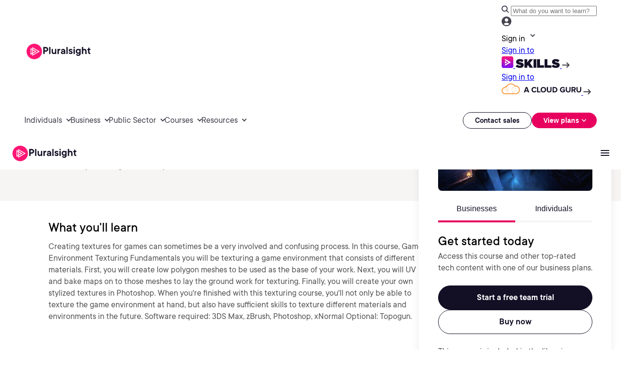

--- FILE ---
content_type: application/javascript;charset=utf-8
request_url: https://www.pluralsight.com/etc.clientlibs/ps/clientlibs/clientlib-base.lc-464961b05cacdd3ad1f0e2b24a4e97f6-lc.min.js
body_size: 5754
content:
(() => {
  'use strict';

  function init() {
    const allCustomImages = document.querySelectorAll(`[data-custom-image-component-src]:not([src])`);
    allCustomImages.forEach(applyCustomImageSrc);
  }

  function applyCustomImageSrc(customImage) {
    const dataSrc = customImage.dataset?.customImageComponentSrc;
    const containerWidth = customImage?.parentElement?.clientWidth || 0;
    const isUnsupportedFormat = dataSrc && dataSrc.endsWith(`.svg`) || dataSrc.endsWith(`.webp`);

    if (dataSrc && !isUnsupportedFormat) {
      const lastDot = dataSrc.lastIndexOf(".");
      const src = `${dataSrc.slice(0, lastDot)}.resize.${containerWidth}${dataSrc.slice(lastDot)}`;
      customImage.setAttribute(`src`, src);
    } else {
      customImage.setAttribute(`src`, dataSrc);
    }
  }

  document.addEventListener("customImageRefresh", init);
  document.readyState !== `loading` ? init() : document.addEventListener(`readystatechange`, () => {document.readyState === `complete` && init()});

})();
/*global
  jQuery, Utils
 */
// iife to set up component during page load
(() => {
  'use strict';

  // an init() to be used in callbacks
  const init = () => {
    const $rteComponents = jQuery(".rich-text-editor");
    if (location.href.split('#')[1] !== '' || undefined) scrollToContentWithHash();

    $rteComponents.each( function() {
      const $rteComponent = jQuery(this),
            $rteLinks = $rteComponent.find("a"),
            rteComponentName = "rich_text_editor";
            $rteLinks.addClass("anchor__links");

      $rteLinks.each(function (i) {
          const $this = jQuery(this);
          let $rteLinkText = $this.text(),
              $rteLinkUrl = $this.attr("href");
          $this.attr("data-ps-analytics", rteComponentName + "|" + $rteLinkText + "|" + $rteLinkUrl);
        });
    });

    jQuery(".anchor__links").on('click', function (e) {
      scrollToContent(e);
    });

    function scrollToContent (e) {
      let id = (typeof e === 'string') ? $(e) : $(e.target.hash);
      jQuery(id).addClass('scroll-margin');
    }

    function scrollToContentWithHash () {
      var shiftWindow = function() { scrollBy(0, -150) };
      if (location.hash) shiftWindow();
    }
  };
  
  document.readyState !== `loading` ? init() : document.addEventListener(`readystatechange`, () => {document.readyState === `complete` && init()});

})();


/*global
  jQuery, Utils
 */
// marketo-form.js
(function () {

  // an init() to be used in callbacks
  const init = () => {
    const marketoFormsInfo = {
        "1025": { name: "Lead Capture", type: "Lead Capture" },
        "1009": { name: "Blog Posts", type: "Blog Posts" },
        "1114": { name: "Content Acquisition", type: "Content" },
        "1260": { name: "Content Short", type: "Content" },
        "1334": { name: "Lead Capture w/ Topics", type: "Lead Capture" },
        "1455": { name: "Lead Capture Medium", type: "Lead Capture" },
        "1010": { name: "Webinar", type: "Webinar" },
        "1234": { name: "Webinar_Date Option", type: "Webinar" },
        "1004": { name: "Tradeshow", type: "Tradeshow" },
        "1005": { name: "Demo Request", type: "Demo" },
        "1089": { name: "Pilot Request - Flow", type: "Request" },
        "1020": { name: "Contact Us", type: "Contact" },
        "1567": { name: "Contact Us (Alternate)", type: "Contact" },
        "1021": { name: "Contact Us (German)", type: "Contact" },
        "1023": { name: "Contact Us (French)", type: "Contact" },
        "1032": { name: "Contact Us (LATAM)", type: "Contact" },
        "1057": { name: "Contact Us - Pluralsight One", type: "Contact" },
        "1179": { name: "Contact Us - Flow", type: "Contact" },
        "1115": { name: "Lead Capture - No Phone", type: "Lead Capture" },
        "1298": { name: "Contact Us w/ Licenses", type: "Contact" },
        "1092": { name: "VIP Subscriptions", type: "Subscriptions" },
        "1043": { name: "Direct Mail", type: "Direct Mail" },
        "1262": { name: "IB Sales Inbox/Phone", type: "IB Sales" },
        "1470": { name: "Partner Deal Submission", type: "Submission" },
        "1026": { name: "Author Assessment", type: "Assessment" },
        "1124": { name: "Best in Tech", type: "Best in Tech" },
        "1093": { name: "Internal Customer Nomination", type: "Nomination" },
        "1042": { name: "Manage Preferences", type: "Manage Preferences" },
        "1041": { name: "Newsletter Subscription", type: "Subscription" },
        "0001": { name: "Unsubscribe", type: "Unsubscribe" },
        "1031": { name: "Pluralsight One", type: "Pluralsight One" },
        "1090": { name: "ACG Account Merge Opt-In", type: "ACG Account" },
        "1241": { name: "MQL_AWS Marketplace Offer (Draft)", type: "Marketplace Offer" },
        "1247": { name: "Accelerator Program Unsubscribe", type: "Unsubscribe" },
    };

    window.munchkinLoaded = window.munchkinLoaded ?? false;
    window.marketoLoaded = window.marketoLoaded ?? false;
    window.marketoBizEmail = window.marketoBizEmail ?? false;

    let marketoUrlSetting = "//app-sj11.marketo.com";
    let munchkinIdSetting = "303-MNI-809";

    if (!munchkinLoaded) {
      loadRemoteScript(
        'munchkin.marketo.net/munchkin.js',
        'text/javascript',
        1,
        'marketo_munchkin_lib',
        function () {
          Munchkin.init(munchkinIdSetting);
          window.munchkinLoaded = true;
        }
      );
    }

    const formSetup = () => {
      jQuery(".marketo-form-component").each(function (key, component) {
        const thisForm = {};
        thisForm.$form = jQuery(component).find("form");
        if (!thisForm.$form.hasClass('loaded')) {
          thisForm.$form.addClass('loaded');
          thisForm.$marketoFormData = jQuery(component).find(".marketo-form-data");
          thisForm.authoredFormID = thisForm.$marketoFormData.find(".form-id").html().trim();
          thisForm.redirectPath = thisForm.$marketoFormData.find(".redirect-path").attr('href');
          thisForm.downloadPath = thisForm.$marketoFormData.find(".download-path").html().trim();
          thisForm.successMessage = thisForm.$marketoFormData.find(".success-message").html().trim();
          thisForm.formID = thisForm.authoredFormID;
          window.marketoBizEmail = false; // TODO: is this redundant?
          if (thisForm.$marketoFormData.find(".marketo-biz-email").length) {
            window.marketoBizEmail = thisForm.$marketoFormData.find(".marketo-biz-email").html().trim() === "true";
          }

          const embedForm = function (currentForm) {
            MktoForms2.loadForm(marketoUrlSetting, munchkinIdSetting, currentForm.formID, function (form) {
              const formInfo = marketoFormsInfo[currentForm.formID] || { name: "", type: "" };
              if (!form) return;
              form.render(currentForm.$form);
              currentForm.$form.find('.loading-message').hide();

              //Set marketing cloud ID
              const mcVals = Utils.cookies.getCookie('AMCV_70D658CC558978FF7F000101@AdobeOrg');
              if (mcVals) {
                const mcVisIdToEnd = mcVals.substring(mcVals.indexOf("MCMID|") + 6);
                const mcVisId = mcVisIdToEnd.substring(0, mcVisIdToEnd.indexOf("|"));
                jQuery("input[name=mcvisid__c]").val(mcVisId);
              }

              let formInteractionTracked = false;
              currentForm.$form.on("click", ".mktoField", function () {
                if (!formInteractionTracked) {
                  formInteractionTracked = true; // Prevent further tracking
                  window.appEventData = window.appEventData || [];
                  appEventData.push({
                      "event": "Form Started",
                      "form": {
                        "formId": currentForm.formID,
                        "formName": formInfo.name,
                        "formType": formInfo.type
                      }
                  });
                }
              });
              dtmEventTrigger("ps.mktoFormRendered", {'formID': thisForm.formID});

              form.onSubmit(function (form) {
                if (currentForm.$form.find('#Single_Opt_In__c').is(':checked')) {
                  form.vals({"Opt_In_Source__c": (window.location.hostname + window.location.pathname)});
                }
                if (window.mktoDoNotTrack) {
                  form.vals({"_mkt_trk": ""});
                }
              });
              form.onSuccess(function (values, followUpUrl) {
                //recheck for new values
                currentForm.redirectPath = currentForm.$marketoFormData.find(".redirect-path").attr('href');
                currentForm.downloadPath = currentForm.$marketoFormData.find(".download-path").html().trim();
                currentForm.successMessage = currentForm.$marketoFormData.find(".success-message").html().trim();
                let redirPage = true;
                const isPilot = currentForm.$form.find('input[name="Sales_Contact_Me_For_A_PS_Business_Plan__c"], select[name="Sales_Contact_Me_For_A_PS_Business_Plan__c"]').val() === "Yes";
                const isSales = currentForm.$form.find('input[name="Contact_Sales__c"]').val() === "TRUE";
                dtmEventTrigger("ps.mktoFormSuccess", {
                  'formID': currentForm.formID,
                  'isPilot': isPilot,
                  'isSales': isSales
                });

                if (Utils.cookies.getCookie("ps_optout") !== 0) {
                  Utils.cookies.setCookie("marketoFilled", 1, null, null, 7);
                }

                // replace the form with success message
                if (currentForm.successMessage) {
                  currentForm.$form.replaceWith("<div class='marketo-form__success-message form-" + currentForm.formID + "'>" + currentForm.successMessage + "</div>");
                }

                //if file download
                if (currentForm.downloadPath) {
                  setTimeout(function () {
                    const a = jQuery("<a>")
                      .attr("href", currentForm.downloadPath)
                      .appendTo("body");
                    a[0].click();
                  }, 500);
                  currentForm.$form.find("button").text("Download started");
                } else if (currentForm.redirectPath) {
                  // Take the lead to a different page on successful submit, ignoring the form's configured followUpUrl.  Wait a bit for success tracking to fire all pixels.
                  setTimeout(function () {
                    if(redirPage){
                      location.href = currentForm.redirectPath;
                    }
                  }, 1000);
                  return false;
                }
                return false;
              });
              form.onValidate((isValid) => {
                const eventName = isValid ? "ps.mktoFormValid" : "ps.mktoFormInvalid";
                if (eventName === 'ps.mktoFormValid') {
                  window.appEventData = window.appEventData || [];
                  appEventData.push({
                    "event": "Form Submission Succeeded",
                      "form": {
                          "formId": currentForm.formID,
                          "formName": formInfo.name,
                          "formType": formInfo.type
                      }
                  });
                } else {
                  window.appEventData = window.appEventData || [];
                  appEventData.push({
                    "event": "Form Submission Failed",
                      "form": {
                          "formError": "Marketo form invalid",
                          "formId": currentForm.formID,
                          "formName": formInfo.name,
                          "formType": formInfo.type
                      }
                  });
                }
                dtmEventTrigger(eventName, {'formID': currentForm.formID});
              });
            });
          };

          if (thisForm.formID && typeof MktoForms2 !== 'undefined') {
            embedForm(thisForm);
          }
        }
      });
    };

    if (!marketoLoaded) {
      loadRemoteScript(
        'app-sj11.marketo.com/js/forms2/js/forms2.min.js',
        'text/javascript',
        1,
        'marketo_forms_lib',
        () => {
          formSetup();
          marketoLoaded = true;
        }
      );
    } else {
      formSetup();
    }
  };

  // use init() callback to init the component after page load
  jQuery(() => {
    init();

    //Warn if we've seen a marketo form, but no OID is set on the page.
    if (jQuery('meta#view-oid').length == 0 && (document.URL.indexOf("aem.pluralsight.com") > -1 || document.URL.indexOf("www-stage.pluralsight.com") > -1)) {
      jQuery('#content').before("<h5 id='ps-no-oid-warning' style='text-align:center; color:black; background-color:white; display:none;'>A Marketo form exists on this page, but no OID has been set. Please set in page properties.</h3>");
      jQuery('#ps-no-oid-warning').slideDown();
      setTimeout(function () {
        jQuery('#ps-no-oid-warning').slideUp();
      }, 3000);
    }
  });

  // use init() callback to init the component after target finishes
  document.addEventListener('at-content-rendering-succeeded', function (e) {
    jQuery(() => {
      init();
    });
  });

  document.addEventListener('at-content-rendering-failed', function (e) {
    jQuery(() => {
      init();
    });
  });
})();
/*! js-cookie v3.0.5 | MIT */
!function(e,t){"object"==typeof exports&&"undefined"!=typeof module?module.exports=t():"function"==typeof define&&define.amd?define(t):(e="undefined"!=typeof globalThis?globalThis:e||self,function(){var n=e.Cookies,o=e.Cookies=t();o.noConflict=function(){return e.Cookies=n,o}}())}(this,(function(){"use strict";function e(e){for(var t=1;t<arguments.length;t++){var n=arguments[t];for(var o in n)e[o]=n[o]}return e}var t=function t(n,o){function r(t,r,i){if("undefined"!=typeof document){"number"==typeof(i=e({},o,i)).expires&&(i.expires=new Date(Date.now()+864e5*i.expires)),i.expires&&(i.expires=i.expires.toUTCString()),t=encodeURIComponent(t).replace(/%(2[346B]|5E|60|7C)/g,decodeURIComponent).replace(/[()]/g,escape);var c="";for(var u in i)i[u]&&(c+="; "+u,!0!==i[u]&&(c+="="+i[u].split(";")[0]));return document.cookie=t+"="+n.write(r,t)+c}}return Object.create({set:r,get:function(e){if("undefined"!=typeof document&&(!arguments.length||e)){for(var t=document.cookie?document.cookie.split("; "):[],o={},r=0;r<t.length;r++){var i=t[r].split("="),c=i.slice(1).join("=");try{var u=decodeURIComponent(i[0]);if(o[u]=n.read(c,u),e===u)break}catch(e){}}return e?o[e]:o}},remove:function(t,n){r(t,"",e({},n,{expires:-1}))},withAttributes:function(n){return t(this.converter,e({},this.attributes,n))},withConverter:function(n){return t(e({},this.converter,n),this.attributes)}},{attributes:{value:Object.freeze(o)},converter:{value:Object.freeze(n)}})}({read:function(e){return'"'===e[0]&&(e=e.slice(1,-1)),e.replace(/(%[\dA-F]{2})+/gi,decodeURIComponent)},write:function(e){return encodeURIComponent(e).replace(/%(2[346BF]|3[AC-F]|40|5[BDE]|60|7[BCD])/g,decodeURIComponent)}},{path:"/"});return t}));
(function(){
  "use strict"
   var cookieToFormField = {
      'mkto_utm_source': 'p_UTM_Source__c',
      'mkto_utm_medium': 'p_UTM_Medium__c',
      'mkto_utm_campaign': 'p_UTM_Campaign__c',
      'mkto_utm_content': 'p_UTM_Content__c',
      'mkto_utm_term': 'p_UTM_Term__c',
      's_mkto_utm_source': 'UTM_Source__c',
      's_mkto_utm_medium': 'UTM_Medium__c',
      's_mkto_utm_campaign': 'UTM_Campaign__c',
      's_mkto_utm_content': 'UTM_Content__c',
      's_mkto_utm_term': 'UTM_Term__c'
    };

    var urlParamToFormField = {
      'utm_source': 'UTM_Source__c',
      'utm_medium': 'UTM_Medium__c',
      'utm_campaign': 'UTM_Campaign__c',
      'utm_content': 'UTM_Content__c',
      'utm_term': 'UTM_Term__c'
    };
  function onDocumentReady() {
    for(var utmCookie in cookieToFormField){
      var cookieValue = Cookies.get(utmCookie);
      if (cookieValue && cookieToFormField[utmCookie]) {
        let formFieldName = cookieToFormField[utmCookie];
        let formFieldEl = document.getElementsByName(formFieldName);
        formFieldEl.forEach((f) => {
          f.value = cookieValue;
        });
      }
    }
    var urlParams = new URLSearchParams(window.location.search);
    for(var urlParam in urlParamToFormField){
      var paramValue = urlParams.get(urlParam);
      if (paramValue && urlParamToFormField[urlParam]) {
        let formFieldName = urlParamToFormField[urlParam];
        let formFieldEl = document.getElementsByName(formFieldName);
        formFieldEl.forEach((f) => {
          f.value = paramValue;
        });
        let pFormFieldEl = document.getElementsByName("p_" + formFieldName);
        pFormFieldEl.forEach((f) => {
          f.value = paramValue;
        });
      }
    }
  }

  if (document.readyState !== "loading") {
    onDocumentReady();
  } else {
    document.addEventListener("DOMContentLoaded", onDocumentReady);
  } 
}());
(() => {
  'use strict';

  function init() {
    const marketoFormsInfo = {
      "1025": { name: "Lead Capture", type: "Lead Capture" },
      "1009": { name: "Blog Posts", type: "Blog Posts" },
      "1114": { name: "Content Acquisition", type: "Content" },
      "1260": { name: "Content Short", type: "Content" },
      "1334": { name: "Lead Capture w/ Topics", type: "Lead Capture" },
      "1455": { name: "Lead Capture Medium", type: "Lead Capture" },
      "1010": { name: "Webinar", type: "Webinar" },
      "1234": { name: "Webinar_Date Option", type: "Webinar" },
      "1004": { name: "Tradeshow", type: "Tradeshow" },
      "1005": { name: "Demo Request", type: "Demo" },
      "1089": { name: "Pilot Request - Flow", type: "Request" },
      "1020": { name: "Contact Us", type: "Contact" },
      "1567": { name: "Contact Us (Alternate)", type: "Contact" },
      "1021": { name: "Contact Us (German)", type: "Contact" },
      "1023": { name: "Contact Us (French)", type: "Contact" },
      "1032": { name: "Contact Us (LATAM)", type: "Contact" },
      "1057": { name: "Contact Us - Pluralsight One", type: "Contact" },
      "1179": { name: "Contact Us - Flow", type: "Contact" },
      "1115": { name: "Lead Capture - No Phone", type: "Lead Capture" },
      "1298": { name: "Contact Us w/ Licenses", type: "Contact" },
      "1092": { name: "VIP Subscriptions", type: "Subscriptions" },
      "1043": { name: "Direct Mail", type: "Direct Mail" },
      "1262": { name: "IB Sales Inbox/Phone", type: "IB Sales" },
      "1470": { name: "Partner Deal Submission", type: "Submission" },
      "1026": { name: "Author Assessment", type: "Assessment" },
      "1124": { name: "Best in Tech", type: "Best in Tech" },
      "1093": { name: "Internal Customer Nomination", type: "Nomination" },
      "1042": { name: "Manage Preferences", type: "Manage Preferences" },
      "1041": { name: "Newsletter Subscription", type: "Subscription" },
      "0001": { name: "Unsubscribe", type: "Unsubscribe" },
      "1031": { name: "Pluralsight One", type: "Pluralsight One" },
      "1090": { name: "ACG Account Merge Opt-In", type: "ACG Account" },
      "1241": { name: "MQL_AWS Marketplace Offer (Draft)", type: "Marketplace Offer" },
      "1247": { name: "Accelerator Program Unsubscribe", type: "Unsubscribe" },
      "1627": { name: "Tech interests", type: "Subscription" }
    };

    let formsWaiting = document.querySelectorAll(`[data-script-work="marketo-cmp"]`);

    [...formsWaiting].forEach(formWaitingElement => {
      let form = formWaitingElement.querySelector('form');
      const marketoFormId = form.getAttribute('data-mkto-id');
      const formInfo = marketoFormsInfo[marketoFormId] || { name: "", type: "" };
      let formInteractionTracked = false;
      form.addEventListener("click", function (e) {
        if (!formInteractionTracked) {
          formInteractionTracked = true; // Prevent further tracking
          window.appEventData = window.appEventData || [];
          appEventData.push({
            "event": "Form Started",
            "form": {
              "formId": marketoFormId,
              "formName": formInfo.name,
              "formType": formInfo.type
            }
          });
        }

        if (e.target.tagName === 'BUTTON' && e.target.type === 'submit') {
          setTimeout(() => {
            const emailPattern = /^[^\s@]+@[^\s@]+\.[^\s@]+$/;
            let isValid = true;
            let requiredFields = form.querySelectorAll("[required]");

            requiredFields.forEach((field) => {
              if (!field.value.trim()) {
                isValid = false;
              }
              if (field.type === "email" && !emailPattern.test(field.value)) {
                isValid = false;
              }
            });

            if (!isValid) {
              window.appEventData = window.appEventData || [];
              appEventData.push({
                "event": "Form Submission Failed",
                "form": {
                  "formError": "Marketo form invalid",
                  "formId": marketoFormId,
                  "formName": formInfo.name,
                  "formType": formInfo.type
                }
              });
            }
          }, 100);
        }
      });
      let successMsg = formWaitingElement.querySelector('.successText');
      form.addEventListener("submit", (event) => {
        event.preventDefault();
        submitForm(form, successMsg, formInfo, marketoFormId);
      });
      formWaitingElement.attributes.removeNamedItem(`data-script-work`);
    });
  }

  function submitForm(form, successText, formInfo, marketoFormId) {
    let formData = new FormData(form);
    let submitButton = form.querySelector(`button[type='submit']`);
    submitButton.disabled = true;
    let url = new URL(document.location.href);
    let containsExtension = url.pathname.indexOf(`.`) > 0;
    if (containsExtension) {
      url.pathname = url.pathname.slice(0, url.pathname.indexOf(`.`));
    }
    url.pathname += ".marketo.json";
    url.search = "";

    fetch(url.href, {
      method: "POST",
      body: formData,
    })
      .then((response) => {
        if (response.status === 200) {
          window.appEventData = window.appEventData || [];
          appEventData.push({
            "event": "Form Submission Succeeded",
            "form": {
              "formId": marketoFormId,
              "formName": formInfo.name,
              "formType": formInfo.type
            }
          });

          setTimeout(function () {
            successfulSubmission(form, successText);
          }, 1000);
        }
      });
  }

  function successfulSubmission(form, successText) {
    const formId = form.getAttribute('data-mkto-id');
    form.classList.add('hidden');
    successText?.classList.remove('hidden');

    if (form.action && form.action !== window.location.href) {
      window.location.href = form.action;
      return; // prevent further code execution
    }
  }

  document.readyState !== `loading` ? init() : document.addEventListener(`readystatechange`, () => { document.readyState === `complete` && init() });

})();
function setCookie(name, value, days) {
  var date = new Date();
  date.setTime(date.getTime() + (days * 24 * 60 * 60 * 1000));
  var expires = "; expires=" + date.toGMTString();
  document.cookie = name + "=" + value + expires + ";path=/";
}

function getParam(p) {
  var match = RegExp('[?&]' + p + '=([^&]*)').exec(window.location.search);
  return match && decodeURIComponent(match[1].replace(/\+/g, ' '));
}
var gclid = getParam('gclid');
if (gclid) {
  var gclsrc = getParam('gclsrc');
  if (!gclsrc || gclsrc.indexOf('aw') !== -1) {
    setCookie('gclid', gclid, 90);
  }
}

function readCookie(name) {
  var n = name + "=";
  var cookie = document.cookie.split(';');
  for (var i = 0; i < cookie.length; i++) {
    var c = cookie[i];
    while (c.charAt(0) == ' ') {
      c = c.substring(1, c.length);
    }
    if (c.indexOf(n) == 0) {
      return c.substring(n.length, c.length);
    }
  }
  return null;
}

window.onload = function () {
  window.onload = function () {
    var gclidValue = readCookie('gclid');
    if (gclidValue) {
      document.getElementById('gclid').value = gclidValue;
    }
  }
}
/*global
  jQuery, Utils
 */
// iife to set up component during page load
(() => {
  'use strict';

  // an init() to be used in callbacks
  const init = () => {
    const $rteComponents = jQuery(".rich-text-editor");
    if (location.href.split('#')[1] !== '' || undefined) scrollToContentWithHash();

    $rteComponents.each( function() {
      const $rteComponent = jQuery(this),
            $rteLinks = $rteComponent.find("a"),
            rteComponentName = "rich_text_editor";
            $rteLinks.addClass("anchor__links");

      $rteLinks.each(function (i) {
          const $this = jQuery(this);
          let $rteLinkText = $this.text(),
              $rteLinkUrl = $this.attr("href");
          $this.attr("data-ps-analytics", rteComponentName + "|" + $rteLinkText + "|" + $rteLinkUrl);
        });
    });

    jQuery(".anchor__links").on('click', function (e) {
      scrollToContent(e);
    });

    function scrollToContent (e) {
      let id = (typeof e === 'string') ? $(e) : $(e.target.hash);
      jQuery(id).addClass('scroll-margin');
    }

    function scrollToContentWithHash () {
      var shiftWindow = function() { scrollBy(0, -150) };
      if (location.hash) shiftWindow();
    }
  };
  
  document.readyState !== `loading` ? init() : document.addEventListener(`readystatechange`, () => {document.readyState === `complete` && init()});

})();
